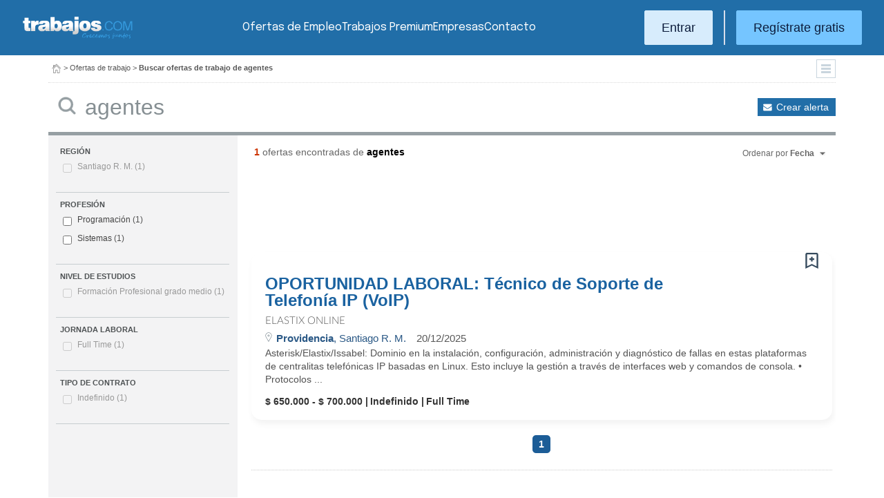

--- FILE ---
content_type: text/html; charset=UTF-8
request_url: https://chile.trabajos.com/ofertas-trabajo/agentes
body_size: 8042
content:
<!DOCTYPE html PUBLIC "-//W3C//DTD XHTML 1.0 Transitional//EN" "http://www.w3.org/TR/xhtml1/DTD/xhtml1-transitional.dtd"><html xmlns="http://www.w3.org/1999/xhtml" lang="es"><head><title>Ofertas de Trabajo de Agentes - Trabajos Chile</title><meta http-equiv="Content-Type" content="text/html; charset=utf-8" /><meta name="description" content="Ofertas de trabajo de Agentes. Encuentra el empleo de Agentes que estás buscando en Trabajos Chile" /><meta name="keywords" content="ofertas trabajo  Agentes ,bolsa trabajo  Agentes , ofertas empleo  Agentes , bolsa empleo  Agentes , buscar trabajo  Agentes , vacantes  Agentes " /><meta name="apple-itunes-app" content="app-id=516317735" /><meta property="fb:admins" content="550580406" /><meta property="fb:admins" content="1379411340" /><meta property="fb:admins" content="100010285996518" /><meta http-equiv="Content-Language" content="es"/><meta name="Distribution" content="global"/><meta name="referrer" content="always" /><link rel="shortcut icon" href="/favicon.ico" /><link rel="stylesheet" href="/css/theme/jquery-ui.css?366" type="text/css" media="screen" /><link rel="manifest" href="/firebase/manifest.json"><!-- Start VWO Async SmartCode --><link rel="preconnect" href="https://dev.visualwebsiteoptimizer.com" /><script type='text/javascript' id='vwoCode'>window._vwo_code || (function() {var account_id=969587,version=2.1,settings_tolerance=2000,hide_element='body',hide_element_style = 'opacity:0 !important;filter:alpha(opacity=0) !important;background:none !important;transition:none !important;',/* DO NOT EDIT BELOW THIS LINE */f=false,w=window,d=document,v=d.querySelector('#vwoCode'),cK='_vwo_'+account_id+'_settings',cc={};try{var c=JSON.parse(localStorage.getItem('_vwo_'+account_id+'_config'));cc=c&&typeof c==='object'?c:{}}catch(e){}var stT=cc.stT==='session'?w.sessionStorage:w.localStorage;code={nonce:v&&v.nonce,use_existing_jquery:function(){return typeof use_existing_jquery!=='undefined'?use_existing_jquery:undefined},library_tolerance:function(){return typeof library_tolerance!=='undefined'?library_tolerance:undefined},settings_tolerance:function(){return cc.sT||settings_tolerance},hide_element_style:function(){return'{'+(cc.hES||hide_element_style)+'}'},hide_element:function(){if(performance.getEntriesByName('first-contentful-paint')[0]){return''}return typeof cc.hE==='string'?cc.hE:hide_element},getVersion:function(){return version},finish:function(e){if(!f){f=true;var t=d.getElementById('_vis_opt_path_hides');if(t)t.parentNode.removeChild(t);if(e)(new Image).src='https://dev.visualwebsiteoptimizer.com/ee.gif?a='+account_id+e}},finished:function(){return f},addScript:function(e){var t=d.createElement('script');t.type='text/javascript';if(e.src){t.src=e.src}else{t.text=e.text}v&&t.setAttribute('nonce',v.nonce);d.getElementsByTagName('head')[0].appendChild(t)},load:function(e,t){var n=this.getSettings(),i=d.createElement('script'),r=this;t=t||{};if(n){i.textContent=n;d.getElementsByTagName('head')[0].appendChild(i);if(!w.VWO||VWO.caE){stT.removeItem(cK);r.load(e)}}else{var o=new XMLHttpRequest;o.open('GET',e,true);o.withCredentials=!t.dSC;o.responseType=t.responseType||'text';o.onload=function(){if(t.onloadCb){return t.onloadCb(o,e)}if(o.status===200||o.status===304){_vwo_code.addScript({text:o.responseText})}else{_vwo_code.finish('&e=loading_failure:'+e)}};o.onerror=function(){if(t.onerrorCb){return t.onerrorCb(e)}_vwo_code.finish('&e=loading_failure:'+e)};o.send()}},getSettings:function(){try{var e=stT.getItem(cK);if(!e){return}e=JSON.parse(e);if(Date.now()>e.e){stT.removeItem(cK);return}return e.s}catch(e){return}},init:function(){if(d.URL.indexOf('__vwo_disable__')>-1)return;var e=this.settings_tolerance();w._vwo_settings_timer=setTimeout(function(){_vwo_code.finish();stT.removeItem(cK)},e);var t;if(this.hide_element()!=='body'){t=d.createElement('style');var n=this.hide_element(),i=n?n+this.hide_element_style():'',r=d.getElementsByTagName('head')[0];t.setAttribute('id','_vis_opt_path_hides');v&&t.setAttribute('nonce',v.nonce);t.setAttribute('type','text/css');if(t.styleSheet)t.styleSheet.cssText=i;else t.appendChild(d.createTextNode(i));r.appendChild(t)}else{t=d.getElementsByTagName('head')[0];var i=d.createElement('div');i.style.cssText='z-index: 2147483647 !important;position: fixed !important;left: 0 !important;top: 0 !important;width: 100% !important;height: 100% !important;background: white !important;';i.setAttribute('id','_vis_opt_path_hides');i.classList.add('_vis_hide_layer');t.parentNode.insertBefore(i,t.nextSibling)}var o=window._vis_opt_url||d.URL,s='https://dev.visualwebsiteoptimizer.com/j.php?a='+account_id+'&u='+encodeURIComponent(o)+'&vn='+version;if(w.location.search.indexOf('_vwo_xhr')!==-1){this.addScript({src:s})}else{this.load(s+'&x=true')}}};w._vwo_code=code;code.init();})();</script><!-- End VWO Async SmartCode --><script type="text/javascript">(function(i,s,o,g,r,a,m){i['GoogleAnalyticsObject']=r;i[r]=i[r]||function(){	(i[r].q=i[r].q||[]).push(arguments)},i[r].l=1*new Date();a=s.createElement(o),	m=s.getElementsByTagName(o)[0];a.async=1;a.src=g;m.parentNode.insertBefore(a,m)	})(window,document,'script','//www.google-analytics.com/analytics.js','ga');	ga('create', 'UA-152964-1', {'cookieDomain': 'trabajos.com','userId': ''});	ga('send', 'pageview');</script><!--include virtual="/empresa/ssi_script_hotjar.thtml" --><!-- Global site tag (gtag.js) - Google Ads: 1070656476 --><!--<script async src="https://www.googletagmanager.com/gtag/js?id=AW-1070656476"></script><script>window.dataLayer = window.dataLayer || [];
function gtag(){dataLayer.push(arguments);}
gtag('js', new Date());
gtag('config', 'AW-1070656476', {'allow_enhanced_conversions': true});</script>--><!--conversionRegistroEmpresas--><!-- Event snippet for Etiqueta de remarketing: remarketing page --><script> gtag('event', 'conversion', { 'send_to': 'AW-1070656476/i3qkCPT29QMQ3NfD_gM', 'aw_remarketing_only': true });</script><!-- New script for Google Analitycs 4 (GA4) --><script async src="https://www.googletagmanager.com/gtag/js?id=G-B8K8J061WJ"></script><script> window.dataLayer = window.dataLayer || []; function gtag(){dataLayer.push(arguments);} gtag('js', new Date()); gtag('config', 'G-B8K8J061WJ');</script><!-- New Script for Clearbit --><script type="text/javascript"> (function (d, u, h, s) { h = d.getElementsByTagName('head')[0]; s = d.createElement('script'); s.async = 1; s.src = u + new Date().getTime(); h.appendChild(s); } )(document, 'https://grow.clearbitjs.com/api/pixel.js?v=');</script><!-- Google Tag Manager --><script>(function(w,d,s,l,i){w[l]=w[l]||[];w[l].push({'gtm.start': new Date().getTime(),event:'gtm.js'});var f=d.getElementsByTagName(s)[0], j=d.createElement(s),dl=l!='dataLayer'?'&l='+l:'';j.async=true;j.src= 'https://www.googletagmanager.com/gtm.js?id='+i+dl;f.parentNode.insertBefore(j,f);
})(window,document,'script','dataLayer','GTM-W65KH6TZ');</script><!-- End Google Tag Manager --><meta name="robots" content="noindex, follow" /><link rel="stylesheet" type="text/css" href="/css/layout.css?366" /><link rel="stylesheet" type="text/css" href="/css/layout-style.css?366" /><link rel="stylesheet" type="text/css" href="/css/estilos.css?366" /><!--#include virtual="/ssi_css_usuario.thtml" --><link rel="stylesheet" type="text/css" href="/css/cl/pais.css?366" /><!-- Google tag (gtag.js) --><script async src="https://www.googletagmanager.com/gtag/js?id=AW-1070656476"></script><script> window.dataLayer = window.dataLayer || []; function gtag(){dataLayer.push(arguments);} gtag('js', new Date()); gtag('config', 'AW-1070656476'); </script></head><body><header><iframe id='acdf9837' name='acdf9837' src='//a.hspvst.com/delivery/afr.php?zoneid=22&amp;cb=INSERT_RANDOM_NUMBER_HERE' frameborder='0' scrolling='no' width="0" height="0" srtyle="display:none; visibility:hidden"></iframe><h1>Ofertas de Trabajo de Agentes  Trabajos Chile</h1><div class="container"><div class="header-wrapper"><div class="logo"><a href="https://chile.trabajos.com/" id="cabLogo" title="Trabajos.com"><img src="/img/2014/logo-c.png" alt="Trabajos.com" class="logo" /></a><a href="https://chile.trabajos.com/" id="cabLogoPre" aria-label="Trabajos.com"><img src="/img/2015/premium/logo-premium.png" alt="" class="logoPremium" width="100%" height="100%" /></a><a href="https://chile.trabajos.com/" id="cabLogoPro" aria-label="Trabajos.com"><img src="/img/2015/premium/logo-profesional.png" alt="" class="logoProfesional" width="100%" height="100%" /></a></div><!--#include virtual="/ssi_cabecera_username.thtml" --><ul class="menu"><li class="ofertas"><a href="https://chile.trabajos.com/ofertas-trabajo/"  title="Ofertas de Trabajo" id="cabEmpleo">Ofertas de Empleo</a></li><li class="cursos"><a href="https://chile.trabajos.com/premium/mejora-candidatura/?utm_source=trabajos&utm_medium=web&utm_campaign=LandingMejora"  id="cabPremium">Trabajos Premium</a></li><li class="empresas"><a href="https://chile.trabajos.com/empresas/"  title="Publicar Ofertas Trabajo Gratis" id="cabEmpresas">Empresas</a></li><li class="contacto"><a href="https://chile.trabajos.com/contacto/?contacto=HV_CONTACTO" id="cabEmpresas">Contacto</a></li></ul><div class="authentication"><a href="https://chile.trabajos.com/acceso/" title="Entrar a Trabajos.com" rel="nofollow" class="btn btn-light">Entrar</a><hr class="separator separator-vertical" /><a href="https://chile.trabajos.com/candidato/registro/" id="cabRegistrate" rel="nofollow" class="btn">Reg&iacute;strate gratis</a></div><span title="Menú" class="header-mobile-trigger"><img src="/img/2025/menu-trigger.svg" alt="Menu" /></span></div><div class="menu-mobile" id="menuMov"><span title="Menú" class="header-mobile-trigger"><img src="/img/2025/menu-trigger-close.svg" alt="Menu" /></span><div class="menu-mobile-logged"><!--#include virtual="/ssi_cabecera_username.thtml" --><!--#include virtual="/empresa/ssi_cabecera_empresa.thtml" --></div><ul class="list text-center"><li><a href="https://chile.trabajos.com/ofertas/"  title="Ofertas de Trabajo" id="cabEmpleoMov">Ofertas de Empleo</a></li><li><a href="https://chile.trabajos.com/premium/mejora-candidatura/?utm_source=trabajos&utm_medium=web&utm_campaign=LandingMejora"  title="Trabajos Premium" id="cabPremiumMov">Trabajos Premium</a></li><li><a href="https://chile.trabajos.com/empresas/"  title="Publicar Ofertas Trabajo Gratis" id="cabEmpresasMov">Empresas</a></li><li><a href="https://chile.trabajos.com/contacto/?contacto=HV_CONTACTO" title="Contacto" id="cabEmpresas">Contacto</a></li></ul><div class="authentication"><a href="https://chile.trabajos.com/acceso/" title="Entrar a Trabajos.com" rel="nofollow" class="btn btn-light">Entrar</a><hr class="separator" /><a href="https://chile.trabajos.com/candidato/registro/" id="cabRegistrate" rel="nofollow" class="btn">Reg&iacute;strate</a></div></div></div><div class="print logoprint"><img src="/img/logo_trabajos.gif" alt="Trabajos.com" /></div></header><div class="main980nm pathruleta"><div id="path"><a href="https://chile.trabajos.com/" title="Trabajos.com"><img src="/img/2014/ico_home.png" alt="Volver a la portada" width="100%" height="100%"/></a> &gt; <a href="https://www.trabajos.com/ofertas-trabajo/" title="Ofertas de trabajo">Ofertas de trabajo</a> &gt; 
<strong>Buscar ofertas de trabajo de agentes</strong><div class="ruletainterior"><img src="/img/2014/icofiltros_min.png" id="pestanaFiltroBusqueda" class="icoFiltros" alt="Filtros" /></div> </div>
<!--#include virtual="/candidato/ssi_path_buscador.thtml" --><!--#include virtual="/ssi_path_vermas.thtml" --><!--#include virtual="/candidato/ssi_path_vermas.thtml" --></div><div id="filtrosBuscador" class="filtrosBuscador" style="display:none"><div id="opcionesBuscador" class="opcionesBuscador"><div id="contenidoFiltroProfesiones" class="filtrosItems"><h3><a title="Buscar trabajo por profesiones" href="https://chile.trabajos.com/profesiones">Profesiones</a></h3><ul><li><a title="Ofertas Trabajo Atención al cliente" href="https://chile.trabajos.com/ofertas-trabajo/atencion_al_cliente">Atención al cliente</a></li><li><a title="Ofertas Trabajo Comercial Ventas" href="https://chile.trabajos.com/ofertas-trabajo/comercial_ventas">Comercial y Ventas</a></li><li><a title="Ofertas Trabajo Contabilidad" href="https://chile.trabajos.com/ofertas-trabajo/contables">Contabilidad</a></li><li><a title="Ofertas Trabajo Educación, Magisterio y Pedagogía" href="https://chile.trabajos.com/ofertas-trabajo/educacion_magisterio_pedagogia">Educación, Magisterio y Pedagogía</a></li><li><a title="Ofertas Trabajo Gestión de Proyectos" href="https://chile.trabajos.com/ofertas-trabajo/gestion_de_proyectos">Gestión de Proyectos</a></li><li><a title="Ofertas Trabajo Hardware, Redes y Seguridad" href="https://chile.trabajos.com/ofertas-trabajo/hardware_redes_y_seguridad">Hardware, Redes y Seguridad</a></li><li><a title="Ofertas Trabajo Hosteleria, Camarero o Gobernante" href="https://chile.trabajos.com/ofertas-trabajo/hosteleria_camarero_gobernante">Hostelería: Camarero o Gobernante</a></li></ul><ul><li><a title="Ofertas Trabajo Consultoria" href="https://chile.trabajos.com/ofertas-trabajo/informatica_consultoria">Consultoría Informática</a></li><li><a title="Ofertas Trabajo Informatica" href="https://chile.trabajos.com/ofertas-trabajo/informatica_otros">Informática</a></li><li><a title="Ofertas Trabajo Programador Informatico" href="https://chile.trabajos.com/ofertas-trabajo/ingenieria_programador">Informática Programador</a></li><li><a title="Ofertas Trabajo Sistemas Informaticos" href="https://chile.trabajos.com/ofertas-trabajo/informatica_sistemas">Informática Sistemas</a></li><li><a title="Ofertas Trabajo Ingenieria Industrial" href="https://chile.trabajos.com/ofertas-trabajo/ingenieria_industrial">Ingeniería Industrial</a></li><li><a title="Ofertas Trabajo Ingenieria Telecomunicaciones" href="https://chile.trabajos.com/ofertas-trabajo/ingenieria_telecomunicaciones">Ingeniería Telecomunicaciones</a></li><li><a title="Ofertas Trabajo Operaciones Logísticas" href="https://chile.trabajos.com/ofertas-trabajo/logistica_operaciones">Operaciones Logística</a></li></ul><ul><li><a title="Ofertas Trabajo Marketing" href="https://chile.trabajos.com/ofertas-trabajo/marketing_mercadotecnia">Marketing</a></li><li><a title="Ofertas Trabajo Peluquería, Maquillaje y Estética" href="https://chile.trabajos.com/ofertas-trabajo/peluqueria_maquillaje_estheticienes">Peluquería, Maquillaje y Estetética</a></li><li><a title="Ofertas Trabajo Recepcionista" href="https://chile.trabajos.com/ofertas-trabajo/recepcionista">Recepcionista</a></li><li><a title="Ofertas Trabajo Recursos Humanos" href="https://chile.trabajos.com/ofertas-trabajo/recursos_humanos_personal">Recursos Humanos</a></li><li><a title="Ofertas Trabajo Secretaria Administración" href="https://chile.trabajos.com/ofertas-trabajo/secretaria_administracion">Secretaría y Administración</a></li><li><a title="Ofertas Trabajo Telefonista, Televenta y Encuestas" href="https://chile.trabajos.com/ofertas-trabajo/telefonistas_televenta_encuestas">Telefonistas, Televenta y Encuestas</a></li><li><a title="Ofertas Trabajo Dependientas" href="https://chile.trabajos.com/ofertas-empleo/dependientas">Dependientas</a></li></ul></div><div id="contenidoFiltroProvincias" class="filtrosItems"><h3><a title="Buscar Trabajo por Regiones" href="https://chile.trabajos.com/provincias/">Regiones</a></h3><ul><li><a title="Ofertas Trabajo Santiago" href="https://chile.trabajos.com/ofertas-trabajo/santiago">Santiago R. M.</a></li><li><a title="Ofertas Trabajo Antofagasta" href="https://chile.trabajos.com/ofertas-trabajo/antofagasta">Antofagasta</a></li><li><a title="Ofertas Trabajo Valparaíso" href="https://chile.trabajos.com/ofertas-trabajo/valparaiso">Valparaíso</a></li><li><a title="Ofertas Trabajo Bío Bío" href="https://chile.trabajos.com/ofertas-trabajo/bio-bio">Bío Bío</a></li><li><a title="Ofertas Trabajo Coquimbo" href="https://chile.trabajos.com/ofertas-trabajo/coquimbo">Coquimbo</a></li><li><a title="Ofertas Trabajo Los Lagos" href="https://chile.trabajos.com/ofertas-trabajo/los-lagos">Los lagos</a></li><li><a title="Ofertas Trabajo Libertador O´Higgins" href="https://chile.trabajos.com/ofertas-trabajo/libertador-ohiggins">Libertador O´Higgins</a></li></ul><ul><li><a title="Ofertas Trabajo Tarapacá" href="https://chile.trabajos.com/ofertas-trabajo/tarapaca">Tarapacá</a></li><li><a title="Ofertas Trabajo Atacama" href="https://chile.trabajos.com/ofertas-trabajo/atacama">Atacama</a></li><li><a title="Ofertas Trabajo Maule" href="https://chile.trabajos.com/ofertas-trabajo/maule">Maule</a></li><li><a title="Ofertas Trabajo Los Ríos" href="https://chile.trabajos.com/ofertas-trabajo/los-rios">Los Ríos</a></li><li><a title="Ofertas Trabajo Aracaunía" href="https://chile.trabajos.com/ofertas-trabajo/araucania">Araucanía</a></li><li><a title="Ofertas Trabajo Magallanes" href="https://chile.trabajos.com/ofertas-trabajo/magallanes-antartica-chilena">Magallanes</a></li><li><a title="Ofertas Trabajo Arica y Parinacota" href="https://chile.trabajos.com/ofertas-trabajo/arica">Arica y Parinacota</a></li></ul></div></div></div><form id="BUSCADOR" name="BUSCADOR" method="GET" action="https://chile.trabajos.com/ofertas-trabajo/"><div class="main980nm"><div id="div-minitools" class="minitools"><a href="/ofertasporemail/alta/?idc=13" class="alerta" rel="nofollow" title="Recibir ofertas de trabajo por email">Crear alerta</a></div><div class="buscadorfull"><input type="hidden" id="idpais" name="IDPAIS" value="30" /><input type="image" src="/img/2014/ico_search.png" name="BUSCAR" value="Buscar" alt="Buscar" /><label for="cadena" class="sr-only">Buscar</label><input type="text" id="cadena" name="CADENA" class="liviano" value="agentes" size="50" maxlength="100" placeholder="Buscar trabajo" /></div></div></form><div id="dialogCargando" style="display:none; text-align:center;padding-top:50px"><img src="/img/loading.gif" alt="Cargando" /></div><div id="div-cuerpo" class="main980nm"> <div class="buscadorfiltros"><div id="zona-filtros-visibles"> <div class="filtro_inner"><div class="filtro-title">Región</div><ul id="parte-seleccion-fpv" class=""></ul><ul id="parte-visible-fpv" ><li class="solounitem"><input type="checkbox" name="FPV[]" value="445" id="checkbox-FPV-445" data-descripcion="Santiago R. M." disabled /><label for="checkbox-FPV-445">Santiago R. M. <span> (1)</span></label></li></ul><ul id="parte-oculta-fpv" hidden></ul><input type="hidden" id="mostrar-todas-fpv" name="MT-FPV" value="NO"></div><div class="filtro_inner"><div class="filtro-title">Profesión</div><ul id="parte-seleccion-fpf" class=""></ul><ul id="parte-visible-fpf" ><li><label><input type="checkbox" name="FPF[]" class="aaaaaaaa" value="335" id="checkbox-FPF-335" data-descripcion="Programación" ><a href="https://chile.trabajos.com/ofertas-trabajo/informatica_programador/agentes" title="Ofertas de Trabajo de Programación de Agentes" id="enlace-FPF-335">Programación</a><span> (1)</span></label></li><li><label><input type="checkbox" name="FPF[]" class="aaaaaaaa" value="340" id="checkbox-FPF-340" data-descripcion="Sistemas" ><a href="https://chile.trabajos.com/ofertas-trabajo/informatica_sistemas/agentes" title="Ofertas de Trabajo de Sistemas de Agentes" id="enlace-FPF-340">Sistemas</a><span> (1)</span></label></li></ul><ul id="parte-oculta-fpf" hidden></ul><input type="hidden" id="mostrar-todas-fpf" name="MT-FPF" value="NO"></div><div class="filtro_inner"><div class="filtro-title">Nivel de Estudios</div><ul id="parte-seleccion-fem" class=""></ul><ul id="parte-visible-fem" ><li class="solounitem"><input type="checkbox" name="FEM[]" value="1" id="checkbox-FEM-1" data-descripcion="Formación Profesional grado medio" disabled /><label for="checkbox-FEM-1">Formación Profesional grado medio <span> (1)</span></label></li></ul><ul id="parte-oculta-fem" hidden></ul><input type="hidden" id="mostrar-todas-fem" name="MT-FEM" value="NO"></div><div class="filtro_inner"><div class="filtro-title">Jornada Laboral</div><ul id="parte-seleccion-fjl" class=""></ul><ul id="parte-visible-fjl" ><li class="solounitem"><input type="checkbox" name="FJL[]" value="115" id="checkbox-FJL-115" data-descripcion="Full Time" disabled /><label for="checkbox-FJL-115">Full Time <span> (1)</span></label></li></ul><ul id="parte-oculta-fjl" hidden></ul><input type="hidden" id="mostrar-todas-fjl" name="MT-FJL" value="NO"></div><div class="filtro_inner"><div class="filtro-title">Tipo de Contrato</div><ul id="parte-seleccion-ftc" class=""></ul><ul id="parte-visible-ftc" ><li class="solounitem"><input type="checkbox" name="FTC[]" value="119" id="checkbox-FTC-119" data-descripcion="Indefinido" disabled /><label for="checkbox-FTC-119">Indefinido <span> (1)</span></label></li></ul><ul id="parte-oculta-ftc" hidden></ul><input type="hidden" id="mostrar-todas-ftc" name="MT-FTC" value="NO"></div> </div><div id="zona-filtros-ocultos" hidden>  </div></div><span class="encontradas"><strong>1</strong> ofertas encontradas  de <strong class="busqueda">agentes</strong></span><div class="relecontent "><div id="cmbrelevancia" class="relevancia"><p>Ordenar por <strong>Fecha</strong></p><div id="cpcmbrelevancia" class="combo-desplegado"><ul><li class=" "><button type="button" id="ord-r" name="ORD_R" value="R" >Relevancia</button></li><li class="relevanciaon"><button type="button" id="ord-f" name="ORD_F" value="F">Fecha (recientes)</button></li></ul><input type="hidden" id="ord" name="ORD" value="F"></div></div></div><div class="buscador2014"><!--#include virtual="/ssi_errores.thtml" --><!--#include virtual="/buscador/ssi_buscador_noresultados.thtml" --><script id='flying-scripts' type='text/javascript'>const loadScriptsTimer=setTimeout(loadScripts,5*1000);const userInteractionEvents=["mouseover","keydown","touchstart","touchmove","wheel"];userInteractionEvents.forEach(function(event){window.addEventListener(event,triggerScriptLoader,{passive:!0})});function triggerScriptLoader(){loadScripts();clearTimeout(loadScriptsTimer);userInteractionEvents.forEach(function(event){window.removeEventListener(event,triggerScriptLoader,{passive:!0})})}function loadScripts(){document.querySelectorAll("script,iframe[data-type='lazy']").forEach(function(elem){elem.setAttribute("src",elem.getAttribute("data-src"))})}</script><div id="adblock1"><script id='flying-scripts' type='text/javascript'>const loadScriptsTimer=setTimeout(loadScripts,5*1000);const userInteractionEvents=["mouseover","keydown","touchstart","touchmove","wheel"];userInteractionEvents.forEach(function(event){window.addEventListener(event,triggerScriptLoader,{passive:!0})});function triggerScriptLoader(){loadScripts();clearTimeout(loadScriptsTimer);userInteractionEvents.forEach(function(event){window.removeEventListener(event,triggerScriptLoader,{passive:!0})})}function loadScripts(){document.querySelectorAll("script,iframe[data-type='lazy']").forEach(function(elem){elem.setAttribute("src",elem.getAttribute("data-src"))})}</script><!--#include virtual="/candidato/ssi_script_adsense_336x280.thtml" --><div style="margin-left:16px;"><script data-ad-client='ca-pub-2657276457572938' data-src='https://pagead2.googlesyndication.com/pagead/js/adsbygoogle.js' data-type='lazy'></script><!--<script async src="https://pagead2.googlesyndication.com/pagead/js/adsbygoogle.js"></script>--><!--Trabajos.com 160x600--><ins class="adsbygoogle" style="display:inline-block;width:728px;height:90px" data-ad-client="ca-pub-2657276457572938" data-ad-slot="6989285341"></ins><script> (adsbygoogle = window.adsbygoogle || []).push({}); </script></div></div><div class="listado2014 card oferta"><div class="card-body"><div id="avisoOfertaGuardada1196448084" class="avisoOfGuardada" style="display:none;"></div><div id="guardarOfertaFavorita1196448084" data-usuario="0" data-oferta="1196448084" class="fav"></div><div id="litGuardarOfertaFavorita1196448084" class="fav_guardar">Guardar oferta</div><!--#include virtual="/ssi_listado_ico_favoritas_on.thtml" --><div class="title-block"><a href="https://chile.trabajos.com/ofertas/1196448084/oportunidad-laboral-tecnico-de-soporte-de-telefonia-ip-voip-/" class="oferta j4m_link" data-j4m_val="1196448084" title="Oferta OPORTUNIDAD LABORAL: Técnico de Soporte de Telefonía IP (VoIP)">OPORTUNIDAD LABORAL: Técnico de Soporte de Telefonía IP (VoIP)</a><div><p class=""></p></div></div><a href="/empresa/elastix-online" class="empresa" style="display: flex; align-content: center; align-items: center;"><span>Elastix Online</span><!--#include virtual="/ssi_icono_empresa_activa_inactiva.thtml" --></a><div class="info-oferta"><span class="loc"><span class="location"><span><strong>Providencia</strong>, Santiago R. M.</span></span></span><span class="fecha">20/12/2025</span></div><p class="doextended"> Asterisk/Elastix/Issabel: Dominio en la instalaci&oacute;n, configuraci&oacute;n, administraci&oacute;n y diagn&oacute;stico de fallas en estas plataformas de centralitas telef&oacute;nicas IP basadas en Linux.   Esto incluye la gesti&oacute;n a trav&eacute;s de interfaces web y comandos de consola.  
&bull;	Protocolos ...</p><p class="oi"><span class="salario">$ 650.000 - $ 700.000</span><span>Indefinido</span><span class="oilast">Full Time</span></p></div></div><div id="adblock2"></div><div class="paginacion" id="paginacion"><span class="pag_numeradas"><span class="pag_aqui">1</span></span><!--el ssi que viene a continuacion es solo para la paginacion del adminisrador--><!--#include virtual="/ssi_cantidad_elementos.thtml" --></div><div style="margin-left:16px;"><script data-ad-client='ca-pub-2657276457572938' data-src='https://pagead2.googlesyndication.com/pagead/js/adsbygoogle.js' data-type='lazy'></script><!--<script async src="https://pagead2.googlesyndication.com/pagead/js/adsbygoogle.js"></script>--><!--Trabajos.com 160x600--><ins class="adsbygoogle" style="display:inline-block;width:728px;height:90px" data-ad-client="ca-pub-2657276457572938" data-ad-slot="6989285341"></ins><script> (adsbygoogle = window.adsbygoogle || []).push({}); </script></div><!--include virtual="/candidato/ssi_listado_ofertas_empleo_buscador.thtml" --></div></div><div id="dialogLogin"><!--#include virtual="/ssi_login.thtml" --><!--#include virtual="/ssi_registro.thtml" --><!--#include virtual="/ssi_hola.thtml" --></div><footer><div class="container footer-wrapper"><div class="footer-top"><div class="footer-top-logos"><img src="/img/2014/logo-c.png" alt="Trabajos.com" class="logo" /><div><a href="https://play.google.com/store/apps/details?id=com.trabajos&referrer=utm_source%3Dpie_web"><img src="/img/2016/ico_gplay.png" alt="Google Play" class="" /></a><a href="https://itunes.apple.com/es/app/apple-store/id516317735?pt=597523&ct=pie_web&mt=8"><img src="/img/2016/ico_ios.png" alt="App Store" class="" /></a></div></div><div class="footer-top-links"><ul class="list"><li><p class="text-big text-bold">Sobre nosotros</p></li><li><a class="text-light" href="https://chile.trabajos.com/informacion/">Informaci&oacute;n</a></li><li><a class="text-light" href="https://chile.trabajos.com/quienes-somos/" rel="nofollow">Qui&eacute;nes somos</a></li><li><a class="text-light" href="https://hispavista.trabajos.com/" rel="nofollow">Trabaja con nosotros</a></li><li><a class="text-light" href="https://blog.trabajos.com">Blog de Trabajos.com</a></li><li><a class="text-light" href="https://chile.trabajos.com/contacto/?contacto=0" rel="nofollow">Cont&aacute;ctanos</a></li></ul><ul class="list"><li><p class="text-big text-bold">Ayuda</p></li><li><a class="text-light" href="https://chile.trabajos.com/ayuda/">Ayuda</a></li><li><a class="text-light" href="https://chile.trabajos.com/aviso-legal/" rel="nofollow">Aviso legal</a></li><li><a class="text-light" href="https://chile.trabajos.com/condiciones-uso/" rel="nofollow">Condiciones de uso</a></li><li><a class="text-light" href="https://chile.trabajos.com/politica-cookies/" rel="nofollow">Pol&iacute;tica de cookies</a></li><li><a class="text-light" href="https://chile.trabajos.com/politica-privacidad/" rel="nofollow">Pol&iacute;tica de privacidad</a></li></ul></div></div><hr class="separator-horizontal" /><div class="footer-bottom"><p class="text-white opacity-50">Trabajos.com es una marca de Hispavista</p><div class="redes"><ul class="icosPie"><li><a href="https://www.facebook.com/trabajoscom" rel="me nofollow" title="Trabajos.com en Facebook" class="icosPieFb"></a></li><li><a href="https://www.twitter.com/trabajoscom/" rel="me nofollow" title="Trabajos.com en Twitter" class="icosPieTw"></a></li><li><a href="https://www.linkedin.com/company/trabajos-com" rel="me nofollow" title="Trabajos.com en LinkedIn" class="icosPieLi"></a></li></ul></div></div></div></footer><!-- Firebase --><script language="javascript" src="https://www.gstatic.com/firebasejs/4.1.1/firebase-app.js"></script><script language="javascript" src="https://www.gstatic.com/firebasejs/4.1.1/firebase-messaging.js"></script><script language="javascript" src="https://www.gstatic.com/firebasejs/4.4.0/firebase.js"></script><script language="javascript" src="/js/firebase/firebase-messaging-receive.min.js?366"></script><script language="javascript" src="/js/jquery.js?366"></script><script language="javascript" src="/js/ui/ui.jquery.js?366"></script><script type="text/javascript"> ga('set', 'dimension1', 'Anonimo'); ga('set', 'dimension2', 'Sin'); ga('set', 'dimension3', 'Sin'); ga('set', 'dimension4', 'No'); </script><script language="javascript" src="/js/jquery-plugins/mailcheck/mailcheck.min.js?366"></script><script language="javascript" src="/js/correctoremail.min.js?366"></script><script language="javascript" src="/js/cabecera.js?366"></script><script language="javascript" src="/js/login.min.js?366"></script><!-- IP: 3.140.189.27 - CODPAIS:240 --><!--include virtual="/ssi_pixel_mexads.thtml" --><img src="https://tags.w55c.net/rs?id=72dc6090d9f54b1c9b8cbd9cce68e6eb&t=homepage" /><script async src="https://t.hspvst.com/tracking.php?id=98&e=trabajos"></script></body><script type="text/javascript" src="/js/jquery-plugins/history.js?366"></script><script language="javascript" src="/js/buscadorFiltros.js?366"></script><script language="javascript" src="/js/profesiones.js?366"></script><script language="javascript" src="/js/listados.js?366"></script></html>